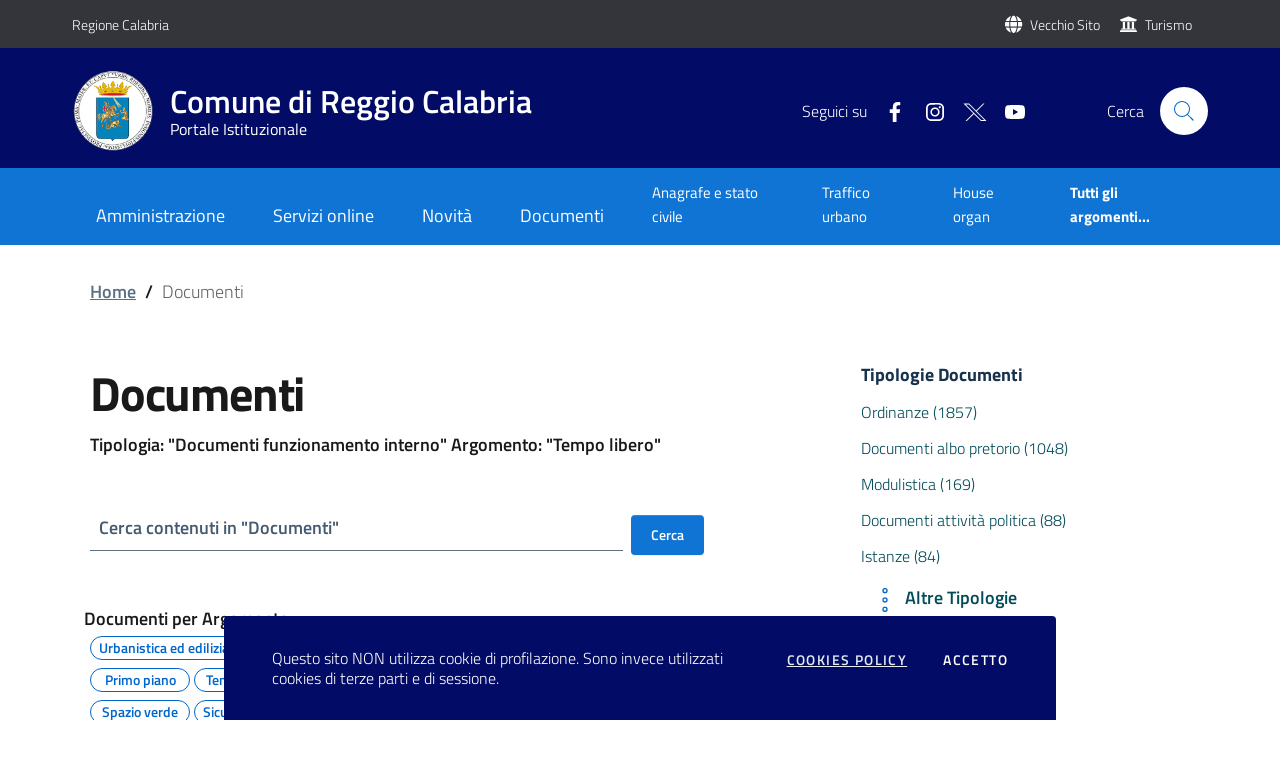

--- FILE ---
content_type: text/html; charset=utf-8
request_url: https://www.reggiocal.it/Documenti?id_argomento=22&id_tipologia=3
body_size: 123705
content:

<!doctype html>
<html lang="it">

<head>
    <meta charset="utf-8">
    <meta name="viewport" content="width=device-width, initial-scale=1, shrink-to-fit=no">
    <meta name="description" content="Portale Istituzionale del Comune di Reggio Calabria. Da qui è possibile accedere a notizie, eventi e documenti e servizi online del Comune di Reggio Calabria." />
    <meta name="keywords" content="Portale Istuzionale Comune di Reggio Calabria" />
    <title>Comune di Reggio Calabria - Documenti</title>
    
    <link href="/fontawesome/css/all.css" rel="stylesheet">
    <link rel="stylesheet" href="/bootstrap-italia/dist/css/bootstrap-italia.min.css">
    <link rel="stylesheet" href="/css/site.min.css" />
    <link rel="stylesheet" href="/css/add-to-calendar.css" />
    <link rel="shortcut icon" href="https://www.reggiocal.it/ImgCommon/favicon.ico" />
    <link rel="icon" sizes="16x16" href="/ImgCommon/favicon.ico" />
    <link rel="icon" sizes="32x32" href="/logo-png-32x32.png" />
    <link rel="icon" sizes="96x96" href="/logo-png-96x96.png" />
    <link rel="apple-touch-icon" sizes="152x152" href="/logo-png-152x152.png" />
    <link rel="apple-touch-icon-precomposed" sizes="152x152" href="/logo-png-152x152.png" />
    <script src="https://www.google.com/recaptcha/api.js"></script>
</head>

<body>
    <header class="it-header-wrapper it-header-sticky">
        <div class="it-header-slim-wrapper">
            <div class="container">
                <div class="row">
                    <div class="col-12">
                        <div class="it-header-slim-wrapper-content">
                            <a class="d-lg-block navbar-brand" href="https://www.regione.calabria.it/">Regione Calabria</a>
                            <div class="it-header-slim-right-zone">
                                <i class="fa fa-globe text-white"></i>&nbsp;&nbsp;
                                <a class="navbar-brand" target="_blank" href="http://webold.comune.reggio-calabria.it/on-line/Home.html" title="Vai al vecchio sito">
                                    <span class="d-lg-block">Vecchio Sito&nbsp;</span>
                                </a>
                                <i class="fa fa-university text-white"></i>&nbsp;&nbsp;
                                <a class="navbar-brand" target="_blank" href="https://turismo.reggiocal.it" title="Portale del Turismo">
                                    Turismo
                                </a>
                            </div>
                        </div>
                    </div>
                </div>
            </div>
        </div>

        <div class="it-nav-wrapper">
            <div class="it-header-center-wrapper">
                <div class="container">
                    <div class="row">
                        <div class="col-12">
                            <div class="it-header-center-content-wrapper">
                                <div class="it-brand-wrapper">
                                    <a href="/Home/">
                                        <img class="icon d-sm-none d-lg-block" src="/logo-png.png" alt="Logo Comune di reggio calabria">
                                        <div class="it-brand-text">
                                            <h1 class="no-display">Sito istituzionale del Comune di Reggio Calabria</h1>
                                            <h2 class="no_toc ml-sm-5 ml-lg-0">Comune di Reggio Calabria</h2>
                                            <h3 class="no_toc d-none d-md-block">
                                                Portale Istituzionale
                                            </h3>
                                        </div>
                                    </a>
                                </div>
                                <div class="it-right-zone">
                                    <div class="it-socials d-none d-md-flex">
                                        <span>Seguici su</span>
                                        <ul>
                                            <li>
                                                <a title="Link Pagina Facebook" alt="Link Pagina Facebook" href="https://www.facebook.com/comunerc/" target="_blank">
                                                    <svg class="icon" aria-label="Link Facebook">
                                                        <use xlink:href="/bootstrap-italia/dist/svg/sprite.svg#it-facebook">
                                                        </use>
                                                    </svg>
                                                </a>
                                            </li>
                                            <li>
                                                <a title="Link Pagina Instagram" alt="Link Pagina Instagram" href="https://www.instagram.com/cittadireggiocalabria/" target="_blank">
                                                    <svg class="icon" aria-label="Link Instagram">
                                                        <use xlink:href="/bootstrap-italia/dist/svg/sprite.svg#it-instagram">
                                                        </use>
                                                    </svg>
                                                </a>
                                            </li>
                                            <li>
                                                <a title="Link Pagina Twitter" alt="Link Pagina X/Twitter" href="https://x.com/ReggioCal" target="_blank">
                                                    <img class="icon" src="/x.png" alt="Icona Social X" title="Icona Social X" />
                                                </a>
                                            </li>
                                            <li>
                                                <a title="Link Pagina Youtube" alt="Link Pagina Youtube" href="https://www.youtube.com/user/retecivicaRC" target="_blank">
                                                    <svg class="icon" aria-label="Link Youtube">
                                                        <use xlink:href="/bootstrap-italia/dist/svg/sprite.svg#it-youtube">
                                                        </use>
                                                    </svg>
                                                </a>
                                            </li>
                                        </ul>
                                    </div>
                                    <div class="it-search-wrapper">
                                        <span class="d-none d-md-block">Cerca</span>
                                        <a title="Cerca" alt="Cerca" class="search-link rounded-icon" href="/Home/Ricerca">
                                            <svg class="icon" aria-label="Bottone ricerca">
                                                <use xlink:href="/bootstrap-italia/dist/svg/sprite.svg#it-search"></use>
                                            </svg>
                                        </a>
                                    </div>
                                </div>
                            </div>
                        </div>
                    </div>
                </div>
            </div>
            <div class="it-header-navbar-wrapper">
                <div class="container">
                    <div class="row">
                        <div class="col-12">
                            <nav class="navbar navbar-expand-lg has-megamenu">
                                <button class="custom-navbar-toggler" type="button" aria-controls="navbarNavF" aria-expanded="false" aria-label="Toggle navigation" data-target="#navbarNavF">
                                    <svg aria-label="Menu navigazione" class="icon icon-sm icon-light"><use xlink:href="/bootstrap-italia/dist/svg/sprite.svg#it-list"></use></svg>
                                </button>
                                <div class="navbar-collapsable" id="navbarNavF">
                                    <div class="overlay"></div>
                                    <!-- old position close-div-->
                                    <div class="menu-wrapper z-index-1">
                                        <ul class="navbar-nav">
                                            <li class="nav-item">
                                                <div class="close-div">
                                                    <button class="btn close-menu" type="button" style="margin-right:10px;">

                                                        <svg aria-label="Chiudi Menu" class="icon icon-sm icon-light"><use xlink:href="/bootstrap-italia/dist/svg/sprite.svg#it-close"></use></svg>
                                                        <b>
                                                            CHIUDI
                                                        </b>
                                                    </button>
                                                </div>
                                            </li>
                                            <li class="nav-item d-lg-none d-md-none p-3 text-center">
                                                <img src="/logo-png.png" width="78" alt="Logo Comune di reggio calabria"><br />
                                                <h5 class="mt-2"> Comune di Reggio Calabria</h5>
                                            </li>
                                            <li class="nav-item dropdown megamenu">
                                                <a class="nav-link dropdown-toggle" href="#" data-toggle="dropdown" aria-expanded="false"><span>Amministrazione</span></a>
                                                <div class="dropdown-menu">
                                                    <div class="row">
                                                        <div class="col-12 col-lg-3">
                                                            <div class="link-list-wrapper">
                                                                <ul class="link-list">
                                                                    <li>
                                                                        <h3 class="no_toc">Organi di Governo</h3>
                                                                    </li>
                                                                        <li>
                                                                            <a class="list-item" href="/Organizzazioni/Details/385"><span>Sindaco </span></a>
                                                                        </li>
                                                                        <li>
                                                                            <a class="list-item" href="/Organizzazioni/Details/358"><span> Giunta </span></a>
                                                                        </li>
                                                                        <li>
                                                                            <a class="list-item" href="/Organizzazioni/Details/317"><span>Consiglio Comunale </span></a>
                                                                        </li>
                                                                    <li>
                                                                        <h3 class="no_toc">Commissioni consiliari</h3>
                                                                    </li>
                                                                    <li>
                                                                        <a class="list-item" href="/Organizzazioni/Aggregatore?tipologia=Commissione Consiliare"><span>Elenco commissioni consiliari</span></a>
                                                                    </li>
                                                                    <li>
                                                                        <h3 class="no_toc">Gruppi consiliari</h3>
                                                                    </li>
                                                                    <li>
                                                                        <a class="list-item" href="/Organizzazioni/Aggregatore?tipologia=Gruppo Consiliare"><span>Elenco gruppi consiliari </span></a>
                                                                    </li>
                                                                    <li class=" it-more">
                                                                        <a class="list-item medium" href="/Organizzazioni/Aggregatore?macrotipologia=Organi di Governo" title="Organi di Governo" alt="Organi di Governo">
                                                                            <span>Vedi tutti </span>
                                                                            <svg aria-label="Organi di Governo" class="icon icon-sm icon-primary right" aria-hidden="true" aria-label="Organi di Governo"><use xlink:href="/bootstrap-italia/dist/svg/sprite.svg#it-arrow-right"></use></svg>
                                                                        </a>
                                                                    </li>
                                                                </ul>
                                                            </div>
                                                        </div>
                                                        <div class="col-12 col-lg-3">
                                                            <div class="link-list-wrapper">
                                                                <ul class="link-list">
                                                                    <li>
                                                                        <h3 class="no_toc">Settori</h3>
                                                                    </li>
                                                                        <li>
                                                                            <a class="list-item" href="/Organizzazioni/Details/4"><span>DIREZIONE GENERALE </span></a>
                                                                        </li>
                                                                        <li>
                                                                            <a class="list-item" href="/Organizzazioni/Details/11"><span>SEGRETERIA GENERALE / ORGANI DI GOVERNO </span></a>
                                                                        </li>
                                                                        <li>
                                                                            <a class="list-item" href="/Organizzazioni/Details/19"><span>SETTORE 10 - WELFARE </span></a>
                                                                        </li>
                                                                        <li>
                                                                            <a class="list-item" href="/Organizzazioni/Details/7"><span>SETTORE 11 - ISTRUZIONE - SPORT - POLITICHE GIOVANILI - PARTECIPATE </span></a>
                                                                        </li>
                                                                        <li>
                                                                            <a class="list-item" href="/Organizzazioni/Details/8"><span>SETTORE 12 - POLIZIA MUNICIPALE E VIABILITA&#x27; </span></a>
                                                                        </li>
                                                                        <li>
                                                                            <a class="list-item" href="/Organizzazioni/Details/10"><span>SETTORE 6 - RISORSE UMANE E SERVIZI DEMOGRAFICI </span></a>
                                                                        </li>
                                                                        <li>
                                                                            <a class="list-item" href="/Organizzazioni/Details/13"><span>SETTORE 7 - PATRIMONIO </span></a>
                                                                        </li>
                                                                        <li>
                                                                            <a class="list-item" href="/Organizzazioni/Details/12"><span>SETTORE 8 - SVILUPPO ECONOMICO - CULTURA - TURISMO </span></a>
                                                                        </li>
                                                                        <li>
                                                                            <a class="list-item" href="/Organizzazioni/Details/2"><span>SETTORE 9 - AMBIENTE </span></a>
                                                                        </li>
                                                                    <li class="it-more">
                                                                        <a class="list-item medium" href="/Organizzazioni/Aggregatore?tipologia=settore" title="Tutti i Settori">
                                                                            <span>Vedi tutti </span>
                                                                            <svg class="icon icon-sm icon-primary right" aria-hidden="true" aria-label="Settori"><use xlink:href="/bootstrap-italia/dist/svg/sprite.svg#it-arrow-right"></use></svg>
                                                                        </a>
                                                                    </li>
                                                                </ul>
                                                            </div>
                                                        </div>
                                                        <div class="col-12 col-lg-3">
                                                            <div class="link-list-wrapper">
                                                                <ul class="link-list">
                                                                    <li>
                                                                        <h3 class="no_toc">Servizi</h3>
                                                                    </li>
                                                                        <li>
                                                                            <a class="list-item" href="/Organizzazioni/Details/76" title="Vai a ANAGRAFE "><span>ANAGRAFE  </span></a>
                                                                        </li>
                                                                        <li>
                                                                            <a class="list-item" href="/Organizzazioni/Details/83" title="Vai a CENTRO RETE BIBLIOTECARIO - BIBLIOTECA &quot;DE NAVA&quot; "><span>CENTRO RETE BIBLIOTECARIO - BIBLIOTECA &quot;DE NAVA&quot;  </span></a>
                                                                        </li>
                                                                        <li>
                                                                            <a class="list-item" href="/Organizzazioni/Details/94" title="Vai a DISABILI "><span>DISABILI  </span></a>
                                                                        </li>
                                                                        <li>
                                                                            <a class="list-item" href="/Organizzazioni/Details/95" title="Vai a ELETTORALE "><span>ELETTORALE  </span></a>
                                                                        </li>
                                                                        <li>
                                                                            <a class="list-item" href="/Organizzazioni/Details/97" title="Vai a FAMIGLIE E MINORI "><span>FAMIGLIE E MINORI  </span></a>
                                                                        </li>
                                                                        <li>
                                                                            <a class="list-item" href="/Organizzazioni/Details/100" title="Vai a GESTIONE CIMITERI "><span>GESTIONE CIMITERI  </span></a>
                                                                        </li>
                                                                        <li>
                                                                            <a class="list-item" href="/Organizzazioni/Details/75" title="Vai a GESTIONE MANUTENZIONE RETE IDRICA"><span>GESTIONE MANUTENZIONE RETE IDRICA </span></a>
                                                                        </li>
                                                                        <li>
                                                                            <a class="list-item" href="/Organizzazioni/Details/132" title="Vai a STATO CIVILE "><span>STATO CIVILE  </span></a>
                                                                        </li>
                                                                        <li>
                                                                            <a class="list-item" href="/Organizzazioni/Details/137" title="Vai a URP - UFFICIO RELAZIONI CON IL PUBBLICO "><span>URP - UFFICIO RELAZIONI CON IL PUBBLICO  </span></a>
                                                                        </li>
                                                                    <li class=" it-more">
                                                                        <a class="list-item medium" href="/Organizzazioni/Aggregatore?tipologia=servizio">
                                                                            <span>Vedi tutti </span>
                                                                            <svg class="icon icon-sm icon-primary right" aria-hidden="true" aria-label="Servizi">
                                                                                <use xlink:href="/bootstrap-italia/dist/svg/sprite.svg#it-arrow-right"></use>
                                                                            </svg>
                                                                        </a>
                                                                    </li>
                                                                </ul>
                                                            </div>
                                                        </div>
                                                        <div class="col-12 col-lg-3">
                                                            <div class="link-list-wrapper">
                                                                <ul class="link-list">
                                                                    <li>
                                                                        <h3 class="no_toc">Uffici</h3>
                                                                    </li>
                                                                        <li>
                                                                            <a class="list-item" href="/Organizzazioni/Details/162" title="Vai a UFFICIO ARCHIVIO STORICO "><span>UFFICIO ARCHIVIO STORICO  </span></a>
                                                                        </li>
                                                                        <li>
                                                                            <a class="list-item" href="/Organizzazioni/Details/165" title="Vai a UFFICIO CASTELLO ARAGONESE - AREE ARCHEOLOGICHE"><span>UFFICIO CASTELLO ARAGONESE - AREE ARCHEOLOGICHE </span></a>
                                                                        </li>
                                                                        <li>
                                                                            <a class="list-item" href="/Organizzazioni/Details/278" title="Vai a UFFICIO CERTIFICAZIONI URBANISTICHE ED EDILIZIE (INCENTIVI FISCALI)"><span>UFFICIO CERTIFICAZIONI URBANISTICHE ED EDILIZIE (INCENTIVI FISCALI) </span></a>
                                                                        </li>
                                                                        <li>
                                                                            <a class="list-item" href="/Organizzazioni/Details/177" title="Vai a UFFICIO CONDONO EDILIZIO "><span>UFFICIO CONDONO EDILIZIO  </span></a>
                                                                        </li>
                                                                        <li>
                                                                            <a class="list-item" href="/Organizzazioni/Details/185" title="Vai a UFFICIO FRONT OFFICE SPORTELLO UNICO EDILIZIA"><span>UFFICIO FRONT OFFICE SPORTELLO UNICO EDILIZIA </span></a>
                                                                        </li>
                                                                        <li>
                                                                            <a class="list-item" href="/Organizzazioni/Details/190" title="Vai a UFFICIO GESTIONE IMPIANTI SPORTIVI "><span>UFFICIO GESTIONE IMPIANTI SPORTIVI  </span></a>
                                                                        </li>
                                                                        <li>
                                                                            <a class="list-item" href="/Organizzazioni/Details/199" title="Vai a UFFICIO PINACOTECA "><span>UFFICIO PINACOTECA  </span></a>
                                                                        </li>
                                                                        <li>
                                                                            <a class="list-item" href="/Organizzazioni/Details/320" title="Vai a UFFICIO VERIFICHE IMPIANTI TERMICI"><span>UFFICIO VERIFICHE IMPIANTI TERMICI </span></a>
                                                                        </li>
                                                                    <li class=" it-more">
                                                                        <a class="list-item medium" href="/Organizzazioni/Aggregatore?tipologia=ufficio" title="Tutti gli Uffici">
                                                                            <span>Vedi tutti </span>
                                                                            <svg class="icon icon-sm icon-primary right" aria-hidden="true" aria-label="Vai a Tutti gli Uffici">
                                                                                <use xlink:href="/bootstrap-italia/dist/svg/sprite.svg#it-arrow-right"></use>
                                                                            </svg>
                                                                        </a>
                                                                    </li>
                                                                </ul>
                                                            </div>
                                                        </div>
                                                        <div class="col-12 col-lg-4">
                                                            <div class="link-list-wrapper">
                                                                <ul class="link-list">
                                                                    <li>
                                                                        <h3 class="no_toc">Enti, Fondazioni e Società</h3>
                                                                    </li>
                                                                        <li>
                                                                            <a class="list-item" href="/Organizzazioni/Details/387" title="Vai a ATAM S.p.A."><span>ATAM S.p.A. </span></a>
                                                                        </li>
                                                                        <li>
                                                                            <a class="list-item" href="/Organizzazioni/Details/386" title="Vai a Castore SPL S.r.l."><span>Castore SPL S.r.l. </span></a>
                                                                        </li>
                                                                        <li>
                                                                            <a class="list-item" href="/Organizzazioni/Details/247" title="Vai a Hermes Servizi Metropolitani s.r.l."><span>Hermes Servizi Metropolitani s.r.l. </span></a>
                                                                        </li>
                                                                    <li class=" it-more">
                                                                        <a class="list-item medium" href="/Organizzazioni/Aggregatore?macrotipologia=Enti Fondazioni e Società" title="Vai a Enti Fondazioni e Società">
                                                                            <span>Vedi tutti </span>
                                                                            <svg class="icon icon-sm icon-primary right" aria-hidden="true" aria-label="Vedi tutti Enti Fondazioni e Società">
                                                                                <use xlink:href="/bootstrap-italia/dist/svg/sprite.svg#it-arrow-right"></use>
                                                                            </svg>
                                                                        </a>
                                                                    </li>
                                                                </ul>
                                                            </div>
                                                        </div>
                                                    </div>
                                                </div>
                                            </li>
                                            <li class="nav-item dropdown megamenu">
                                                <a class="nav-link dropdown-toggle" href="#" data-toggle="dropdown" aria-expanded="false"><span>Servizi online</span></a>
                                                <div class="dropdown-menu">
                                                    <div class="row">
                                                            <div class="col-12 col-lg-3">
                                                                <div class="link-list-wrapper">
                                                                    <ul class="link-list">
                                                                        <li>
                                                                            <h3 class="no_toc">Sociale e assistenza </h3>
                                                                        </li>
                                                                            <li>
                                                                                <a class="list-item" href="/Servizi/Details/29" title="Vai al Servizio Portale Servizi Sociali"><span>Portale Servizi Sociali </span></a>
                                                                            </li>
                                                                        <li class=" it-more">
                                                                            <a class="list-item medium" href="/Servizi?id_tipologia=13" title="Vai ai Servizi della Tipologia Sociale e assistenza ">
                                                                                <span>Vedi tipologia </span>
                                                                                <svg class="icon icon-sm icon-primary right" aria-hidden="true" aria-label="Servizi della Tipologia Sociale e assistenza ">
                                                                                    <use xlink:href="/bootstrap-italia/dist/svg/sprite.svg#it-arrow-right"></use>
                                                                                </svg>
                                                                            </a>
                                                                        </li>
                                                                    </ul>
                                                                </div>
                                                            </div>
                                                            <div class="col-12 col-lg-3">
                                                                <div class="link-list-wrapper">
                                                                    <ul class="link-list">
                                                                        <li>
                                                                            <h3 class="no_toc">Tributi e finanze</h3>
                                                                        </li>
                                                                            <li>
                                                                                <a class="list-item" href="/Servizi/Details/32" title="Vai al Servizio Pagamento Tributi"><span>Pagamento Tributi </span></a>
                                                                            </li>
                                                                        <li class=" it-more">
                                                                            <a class="list-item medium" href="/Servizi?id_tipologia=11" title="Vai ai Servizi della Tipologia Tributi e finanze">
                                                                                <span>Vedi tipologia </span>
                                                                                <svg class="icon icon-sm icon-primary right" aria-hidden="true" aria-label="Servizi della Tipologia Tributi e finanze">
                                                                                    <use xlink:href="/bootstrap-italia/dist/svg/sprite.svg#it-arrow-right"></use>
                                                                                </svg>
                                                                            </a>
                                                                        </li>
                                                                    </ul>
                                                                </div>
                                                            </div>
                                                            <div class="col-12 col-lg-3">
                                                                <div class="link-list-wrapper">
                                                                    <ul class="link-list">
                                                                        <li>
                                                                            <h3 class="no_toc">Anagrafe e stato civile</h3>
                                                                        </li>
                                                                            <li>
                                                                                <a class="list-item" href="/Servizi/Details/13" title="Vai al Servizio Portale demografici"><span>Portale demografici </span></a>
                                                                            </li>
                                                                        <li class=" it-more">
                                                                            <a class="list-item medium" href="/Servizi?id_tipologia=1" title="Vai ai Servizi della Tipologia Anagrafe e stato civile">
                                                                                <span>Vedi tipologia </span>
                                                                                <svg class="icon icon-sm icon-primary right" aria-hidden="true" aria-label="Servizi della Tipologia Anagrafe e stato civile">
                                                                                    <use xlink:href="/bootstrap-italia/dist/svg/sprite.svg#it-arrow-right"></use>
                                                                                </svg>
                                                                            </a>
                                                                        </li>
                                                                    </ul>
                                                                </div>
                                                            </div>
                                                        <div class="col-xs-12 col-lg-3">
                                                            <div class="row max-height-col">
                                                                <div class="col-12 it-vertical">
                                                                    <div class="link-list-wrapper">
                                                                        <ul class="link-list">
                                                                            <li>
                                                                                <h3 class="no_toc">ALTRE TIPOLOGIE</h3>
                                                                            </li>
                                                                                <li>
                                                                                    <a class="list-item" href="/Servizi?id_tipologia=5" title="Vai ai Servizi della Tipologia Appalti pubblici ">
                                                                                        <span>Appalti pubblici  </span>
                                                                                        <svg class="icon icon-sm icon-primary right" aria-hidden="true" aria-label="Servizi della Tipologia Appalti pubblici ">
                                                                                            <use xlink:href="/bootstrap-italia/dist/svg/sprite.svg#it-star-outline"></use>
                                                                                        </svg>
                                                                                    </a>
                                                                                </li>
                                                                                <li>
                                                                                    <a class="list-item" href="/Servizi?id_tipologia=12" title="Vai ai Servizi della Tipologia Ambiente ">
                                                                                        <span>Ambiente  </span>
                                                                                        <svg class="icon icon-sm icon-primary right" aria-hidden="true" aria-label="Servizi della Tipologia Ambiente ">
                                                                                            <use xlink:href="/bootstrap-italia/dist/svg/sprite.svg#it-star-outline"></use>
                                                                                        </svg>
                                                                                    </a>
                                                                                </li>
                                                                                <li>
                                                                                    <a class="list-item" href="/Servizi?id_tipologia=9" title="Vai ai Servizi della Tipologia Educazione e formazione">
                                                                                        <span>Educazione e formazione </span>
                                                                                        <svg class="icon icon-sm icon-primary right" aria-hidden="true" aria-label="Servizi della Tipologia Educazione e formazione">
                                                                                            <use xlink:href="/bootstrap-italia/dist/svg/sprite.svg#it-star-outline"></use>
                                                                                        </svg>
                                                                                    </a>
                                                                                </li>
                                                                                <li>
                                                                                    <a class="list-item" href="/Servizi?id_tipologia=14" title="Vai ai Servizi della Tipologia Autorizzazioni ">
                                                                                        <span>Autorizzazioni  </span>
                                                                                        <svg class="icon icon-sm icon-primary right" aria-hidden="true" aria-label="Servizi della Tipologia Autorizzazioni ">
                                                                                            <use xlink:href="/bootstrap-italia/dist/svg/sprite.svg#it-star-outline"></use>
                                                                                        </svg>
                                                                                    </a>
                                                                                </li>
                                                                                <li>
                                                                                    <a class="list-item" href="/Servizi?id_tipologia=4" title="Vai ai Servizi della Tipologia Attivit&#xE0; produttive e commercio">
                                                                                        <span>Attivit&#xE0; produttive e commercio </span>
                                                                                        <svg class="icon icon-sm icon-primary right" aria-hidden="true" aria-label="Servizi della Tipologia Attivit&#xE0; produttive e commercio">
                                                                                            <use xlink:href="/bootstrap-italia/dist/svg/sprite.svg#it-star-outline"></use>
                                                                                        </svg>
                                                                                    </a>
                                                                                </li>
                                                                            <li>
                                                                                <a class="list-item" href="/Servizi" title="Vai a Tutti i Servizi">
                                                                                    <span>Tutti i Servizi </span>
                                                                                    <svg class="icon icon-sm icon-primary right" aria-hidden="true" aria-label="Vai a Tutti i Servizi">
                                                                                        <use xlink:href="/bootstrap-italia/dist/svg/sprite.svg#it-arrow-right"></use>
                                                                                    </svg>
                                                                                </a>
                                                                            </li>
                                                                        </ul>
                                                                    </div>
                                                                </div>
                                                            </div>
                                                        </div>
                                                    </div>
                                                </div>
                                            </li>
                                            <li class="nav-item dropdown megamenu">
                                                <a class="nav-link dropdown-toggle" href="#" data-toggle="dropdown" aria-expanded="false"><span>Novità</span></a>
                                                <div class="dropdown-menu">
                                                    <div class="row">
                                                        <div class="col-12 col-lg-3">
                                                            <div class="link-list-wrapper">
                                                                <ul class="link-list">
                                                                    <li>
                                                                        <h3 class="no_toc">NOTIZIE</h3>
                                                                    </li>
                                                                    <li>
                                                                        <a class="list-item" href="/Notizie?search=evidenza" title="Notizie in evidenza"><span>In evidenza </span></a>
                                                                    </li>
                                                                    <li>
                                                                        <a class="list-item" href="/Notizie?tipologia=1" title="Tutte le notizie"><span>News </span></a>
                                                                    </li>
                                                                    <li>
                                                                        <a class="list-item" href="/Notizie?tipologia=3" title="Tutti gli avvisi"><span>Avvisi </span></a>
                                                                    </li>
                                                                    <li>
                                                                        <a class="list-item" href="/Notizie?tipologia=2" title="Tutti i comunicati stampa"><span>Comunicati Stampa </span></a>
                                                                    </li>
                                                                    <li>
                                                                        <a class="list-item" href="/Notizie?tipologia=4" title="Notizie per Allerta Meteo"><span>Allerta meteo </span></a>
                                                                    </li>
                                                                    <li class=" it-more">
                                                                        <a class="list-item medium" href="/Notizie" title="Tutte le notizie">
                                                                            <span>Vedi tutte </span>
                                                                            <svg class="icon icon-sm icon-primary right" aria-hidden="true" aria-label="Vai a Tutte le Notizie">
                                                                                <use xlink:href="/bootstrap-italia/dist/svg/sprite.svg#it-arrow-right"></use>
                                                                            </svg>
                                                                        </a>
                                                                    </li>
                                                                </ul>
                                                            </div>
                                                        </div>
                                                        <div class="col-xs-12 col-lg-3">
                                                            <div class="row max-height-col">
                                                                <div class="col-12 it-vertical">
                                                                    <div class="link-list-wrapper">
                                                                        <ul class="link-list">
                                                                            <li>
                                                                                <h3 class="no_toc">NOTIZIE PER ARGOMENTO</h3>
                                                                            </li>
                                                                                <li>
                                                                                    <a class="list-item" href="/Notizie?argomento=29" title="Notizie per Argomento Gestione dei rifiuti">
                                                                                        <span>Gestione dei rifiuti </span>
                                                                                        <svg class="icon icon-sm icon-primary right" aria-hidden="true" aria-label="Notizie per Argomento Gestione dei rifiuti">
                                                                                            <use xlink:href="/bootstrap-italia/dist/svg/sprite.svg#it-star-outline"></use>
                                                                                        </svg>
                                                                                    </a>
                                                                                </li>
                                                                                <li>
                                                                                    <a class="list-item" href="/Notizie?argomento=46" title="Notizie per Argomento Sociale">
                                                                                        <span>Sociale </span>
                                                                                        <svg class="icon icon-sm icon-primary right" aria-hidden="true" aria-label="Notizie per Argomento Sociale">
                                                                                            <use xlink:href="/bootstrap-italia/dist/svg/sprite.svg#it-star-outline"></use>
                                                                                        </svg>
                                                                                    </a>
                                                                                </li>
                                                                                <li>
                                                                                    <a class="list-item" href="/Notizie?argomento=48" title="Notizie per Argomento Tributi">
                                                                                        <span>Tributi </span>
                                                                                        <svg class="icon icon-sm icon-primary right" aria-hidden="true" aria-label="Notizie per Argomento Tributi">
                                                                                            <use xlink:href="/bootstrap-italia/dist/svg/sprite.svg#it-star-outline"></use>
                                                                                        </svg>
                                                                                    </a>
                                                                                </li>
                                                                                <li>
                                                                                    <a class="list-item" href="/Notizie?argomento=36" title="Notizie per Argomento Turismo ">
                                                                                        <span>Turismo  </span>
                                                                                        <svg class="icon icon-sm icon-primary right" aria-hidden="true" aria-label="Notizie per Argomento Turismo ">
                                                                                            <use xlink:href="/bootstrap-italia/dist/svg/sprite.svg#it-star-outline"></use>
                                                                                        </svg>
                                                                                    </a>
                                                                                </li>
                                                                                <li>
                                                                                    <a class="list-item" href="/Notizie?argomento=21" title="Notizie per Argomento Procedura elettorale e voto">
                                                                                        <span>Procedura elettorale e voto </span>
                                                                                        <svg class="icon icon-sm icon-primary right" aria-hidden="true" aria-label="Notizie per Argomento Procedura elettorale e voto">
                                                                                            <use xlink:href="/bootstrap-italia/dist/svg/sprite.svg#it-star-outline"></use>
                                                                                        </svg>
                                                                                    </a>
                                                                                </li>
                                                                                <li>
                                                                                    <a class="list-item" href="/Notizie?argomento=23" title="Notizie per Argomento Cultura">
                                                                                        <span>Cultura </span>
                                                                                        <svg class="icon icon-sm icon-primary right" aria-hidden="true" aria-label="Notizie per Argomento Cultura">
                                                                                            <use xlink:href="/bootstrap-italia/dist/svg/sprite.svg#it-star-outline"></use>
                                                                                        </svg>
                                                                                    </a>
                                                                                </li>
                                                                                <li>
                                                                                    <a class="list-item" href="/Notizie?argomento=7" title="Notizie per Argomento Istruzione ">
                                                                                        <span>Istruzione  </span>
                                                                                        <svg class="icon icon-sm icon-primary right" aria-hidden="true" aria-label="Notizie per Argomento Istruzione ">
                                                                                            <use xlink:href="/bootstrap-italia/dist/svg/sprite.svg#it-star-outline"></use>
                                                                                        </svg>
                                                                                    </a>
                                                                                </li>
                                                                            <li>
                                                                                <a class="list-item" href="/Argomenti" title="Tutti gli Argomenti">
                                                                                    <span>Tutti gli argomenti </span>
                                                                                    <svg class="icon icon-sm icon-primary right" aria-hidden="true" aria-label="Tutti gli Argomenti">
                                                                                        <use xlink:href="/bootstrap-italia/dist/svg/sprite.svg#it-arrow-right"></use>
                                                                                    </svg>
                                                                                </a>
                                                                            </li>
                                                                        </ul>
                                                                    </div>
                                                                </div>
                                                            </div>
                                                        </div>
                                                        <div class="col-12 col-lg-3">
                                                            <div class="link-list-wrapper">
                                                                <ul class="link-list">
                                                                    <li>
                                                                        <h3 class="no_toc">EVENTI</h3>
                                                                    </li>
                                                                    <li>
                                                                        <a class="list-item" href="/Eventi?search=evidenza" title="Eventi in evidenza"><span>In evidenza </span></a>
                                                                    </li>
                                                                    <li>
                                                                        <a class="list-item" href="/Eventi?tipologia=1" title="Eventi culturali"><span>Eventi culturali </span></a>
                                                                    </li>
                                                                    <li>
                                                                        <a class="list-item" href="/Eventi?tipologia=2" title="Eventi sociali"><span>Eventi sociali </span></a>
                                                                    </li>
                                                                    <li>
                                                                        <a class="list-item" href="/Eventi?tipologia=3" title="Eventi politici"><span>Eventi politici </span></a>
                                                                    </li>
                                                                    <li>
                                                                        <a class="list-item" href="/Eventi?tipologia=5" title="Eventi sportivi"><span>Eventi sportivi </span></a>
                                                                    </li>
                                                                    <li class=" it-more">
                                                                        <a class="list-item medium" href="/Eventi" title="Tutti gli eventi">
                                                                            <span>Vedi tutti </span>
                                                                            <svg class="icon icon-sm icon-primary right" aria-hidden="true" aria-label="Tutti gli Eventi">
                                                                                <use xlink:href="/bootstrap-italia/dist/svg/sprite.svg#it-arrow-right"></use>
                                                                            </svg>
                                                                        </a>
                                                                    </li>
                                                                </ul>
                                                            </div>
                                                        </div>
                                                        <div class="col-xs-12 col-lg-3">
                                                            <div class="row max-height-col">
                                                                <div class="col-12 it-vertical">
                                                                    <div class="link-list-wrapper">
                                                                        <ul class="link-list">
                                                                            <li>
                                                                                <h3 class="no_toc">EVENTI PER TIPOLOGIA</h3>
                                                                            </li>
                                                                                <li>
                                                                                    <a class="list-item" href="/Eventi?tipologia=1" title="Eventi per tipologia Eventi culturali">
                                                                                        <span>Eventi culturali </span>
                                                                                        <svg class="icon icon-sm icon-primary right" aria-hidden="true" aria-label="Eventi per tipologia Eventi culturali">
                                                                                            <use xlink:href="/bootstrap-italia/dist/svg/sprite.svg#it-star-outline"></use>
                                                                                        </svg>
                                                                                    </a>
                                                                                </li>
                                                                                <li>
                                                                                    <a class="list-item" href="/Eventi?tipologia=6" title="Eventi per tipologia Manifestazioni artistiche">
                                                                                        <span>Manifestazioni artistiche </span>
                                                                                        <svg class="icon icon-sm icon-primary right" aria-hidden="true" aria-label="Eventi per tipologia Manifestazioni artistiche">
                                                                                            <use xlink:href="/bootstrap-italia/dist/svg/sprite.svg#it-star-outline"></use>
                                                                                        </svg>
                                                                                    </a>
                                                                                </li>
                                                                                <li>
                                                                                    <a class="list-item" href="/Eventi?tipologia=10" title="Eventi per tipologia Concorsi e cerimonie">
                                                                                        <span>Concorsi e cerimonie </span>
                                                                                        <svg class="icon icon-sm icon-primary right" aria-hidden="true" aria-label="Eventi per tipologia Concorsi e cerimonie">
                                                                                            <use xlink:href="/bootstrap-italia/dist/svg/sprite.svg#it-star-outline"></use>
                                                                                        </svg>
                                                                                    </a>
                                                                                </li>
                                                                            <li>
                                                                                <a class="list-item" href="/Eventi" title="Tutti gli eventi">
                                                                                    <span>Tutti gli eventi </span>
                                                                                    <svg class="icon icon-sm icon-primary right" aria-hidden="true" aria-label="Vai a Tutti gli Eventi">
                                                                                        <use xlink:href="/bootstrap-italia/dist/svg/sprite.svg#it-arrow-right"></use>
                                                                                    </svg>
                                                                                </a>
                                                                            </li>
                                                                        </ul>
                                                                    </div>
                                                                </div>
                                                            </div>
                                                        </div>
                                                    </div>
                                                </div>
                                            </li>
                                            <li class="nav-item">
                                                <a class="nav-link" href="/Documenti" aria-expanded="false" title="Tutti di documenti"><span>Documenti</span></a>
                                            </li>
                                        </ul>
                                        <ul class="navbar-nav navbar-secondary">
                                                <li class="nav-item">
                                                    <a class="nav-link" href="/Argomenti/Details/43" title="Contenuti per argomento Anagrafe e stato civile">
                                                        Anagrafe e stato civile
                                                    </a>
                                                </li>
                                                <li class="nav-item">
                                                    <a class="nav-link" href="/Argomenti/Details/27" title="Contenuti per argomento Traffico urbano ">
                                                        Traffico urbano 
                                                    </a>
                                                </li>
                                            <li class="nav-item">
                                                <a class="nav-link" href="/Argomenti/Details/44" title="House Organ">
                                                    House organ
                                                </a>
                                            </li>
                                            <li class="nav-item ">
                                                <a class="nav-link " href="/Argomenti/" title="Tutti gli argomenti">
                                                    <span class="font-weight-bold">Tutti gli argomenti...</span>

                                                </a>
                                            </li>
                                        </ul>
                                    </div>
                                </div>
                            </nav>
                        </div>
                    </div>
                </div>
            </div>
        </div>
    </header>
    <main>
        <div id="CmsPAmainContent">

            <section id="briciole" class="container px-4 my-4">
    <div class="row">
        <div class="col px-lg-4">
            <nav aria-label="breadcrumb" class="breadcrumb-container">
                <ol class="breadcrumb">
                    <li class="breadcrumb-item">
                        <a href="/Home/">Home</a><span class="separator">/</span>
                    </li>
                    <li aria-current="page" class="breadcrumb-item active">
                        Documenti
                    </li>
                </ol>
            </nav>
        </div>
    </div>
</section>
<section id="intro" class="container px-4 my-4">
    <div class="row">
        <div class="col-lg-7 px-lg-4 py-lg-2">
            <h1>Documenti  </h1>
            <h6>
                    <b>Tipologia:</b>  <span>"Documenti funzionamento interno"</span>
                <b>Argomento:</b>  <span>"Tempo libero"</span>
            </h6>
            <div class="form-group mt-5">
                <form>
                    <input id="ricerca-amministrazione" name="search" type="search">
                    <label for="ricerca-amministrazione">
                        Cerca contenuti in
                        "Documenti"
                    </label>
                    <span aria-hidden="true" class="autocomplete-icon">
                        <button type="submit" class="btn btn-sm btn-primary" value="Cerca">Cerca</button>
                    </span>
                </form>
            </div>
            <div class="row">
                <b>Documenti per Argomento</b><br />
                <div class="col-md-12">
                        <span class="chip chip-simple chip-primary">
                            <a class="chip-label" href="/Documenti?id_argomento=15&amp;id_tipologia=3">
                                    Urbanistica ed edilizia 
                            </a>
                        </span>
                        <span class="chip chip-simple chip-primary">
                            <a class="chip-label" href="/Documenti?id_argomento=5&amp;id_tipologia=3">
                                    Studente 
                            </a>
                        </span>
                        <span class="chip chip-simple chip-primary">
                            <a class="chip-label" href="/Documenti?id_argomento=13&amp;id_tipologia=3">
                                    Comunicazione
                            </a>
                        </span>
                        <span class="chip chip-simple chip-primary">
                            <a class="chip-label" href="/Documenti?id_argomento=29&amp;id_tipologia=3">
                                    Gestione dei rifiuti
                            </a>
                        </span>
                        <span class="chip chip-simple chip-primary">
                            <a class="chip-label" href="/Documenti?id_argomento=41&amp;id_tipologia=3">
                                    Statistiche
                            </a>
                        </span>
                        <span class="chip chip-simple chip-primary">
                            <a class="chip-label" href="/Documenti?id_argomento=50&amp;id_tipologia=3">
                                    Primo piano
                            </a>
                        </span>
                        <span class="chip chip-simple chip-primary">
                            <a class="chip-label" href="/Documenti?id_argomento=22&amp;id_tipologia=3">
                                    Tempo libero
                            </a>
                        </span>
                        <span class="chip chip-simple chip-primary">
                            <a class="chip-label" href="/Documenti?id_argomento=27&amp;id_tipologia=3">
                                    Traffico urbano 
                            </a>
                        </span>
                        <span class="chip chip-simple chip-primary">
                            <a class="chip-label" href="/Documenti?id_argomento=20&amp;id_tipologia=3">
                                    Matrimonio
                            </a>
                        </span>
                        <span class="chip chip-simple chip-primary">
                            <a class="chip-label" href="/Documenti?id_argomento=11&amp;id_tipologia=3">
                                    Protezione sociale
                            </a>
                        </span>
                        <span class="chip chip-simple chip-primary">
                            <a class="chip-label" href="/Documenti?id_argomento=33&amp;id_tipologia=3">
                                    Spazio verde 
                            </a>
                        </span>
                        <span class="chip chip-simple chip-primary">
                            <a class="chip-label" href="/Documenti?id_argomento=31&amp;id_tipologia=3">
                                    Sicurezza pubblica 
                            </a>
                        </span>
                        <span class="chip chip-simple chip-primary">
                            <a class="chip-label" href="/Documenti?id_argomento=35&amp;id_tipologia=3">
                                    Trasporto stradale 
                            </a>
                        </span>
                        <span class="chip chip-simple chip-primary">
                            <a class="chip-label" href="/Documenti?id_argomento=47&amp;id_tipologia=3">
                                    Societ&#xE0;
                            </a>
                        </span>
                        <span class="chip chip-simple chip-primary">
                            <a class="chip-label" href="/Documenti?id_argomento=46&amp;id_tipologia=3">
                                    Sociale
                            </a>
                        </span>
                        <span class="chip chip-simple chip-primary">
                            <a class="chip-label" href="/Documenti?id_argomento=28&amp;id_tipologia=3">
                                    Acqua 
                            </a>
                        </span>
                        <span class="chip chip-simple chip-primary">
                            <a class="chip-label" href="/Documenti?id_argomento=1&amp;id_tipologia=3">
                                    Anziano 
                            </a>
                        </span>
                        <span class="chip chip-simple chip-primary">
                            <a class="chip-label" href="/Documenti?id_argomento=48&amp;id_tipologia=3">
                                    Tributi
                            </a>
                        </span>
                        <span class="chip chip-simple chip-primary">
                            <a class="chip-label" href="/Documenti?id_argomento=6&amp;id_tipologia=3">
                                    Associazioni
                            </a>
                        </span>
                        <span class="chip chip-simple chip-primary">
                            <a class="chip-label" href="/Documenti?id_argomento=43&amp;id_tipologia=3">
                                    Anagrafe e stato civile
                            </a>
                        </span>
                        <span class="chip chip-simple chip-primary">
                            <a class="chip-label" href="/Documenti?id_argomento=8&amp;id_tipologia=3">
                                    Abitazione 
                            </a>
                        </span>
                        <span class="chip chip-simple chip-primary">
                            <a class="chip-label" href="/Documenti?id_argomento=32&amp;id_tipologia=3">
                                    Ordinanze viabilit&#xE0; e traffico
                            </a>
                        </span>
                        <span class="chip chip-simple chip-primary">
                            <a class="chip-label" href="/Documenti?id_argomento=19&amp;id_tipologia=3">
                                    Trasporto 
                            </a>
                        </span>
                        <span class="chip chip-simple chip-primary">
                            <a class="chip-label" href="/Documenti?id_argomento=45&amp;id_tipologia=3">
                                    Dipendenti
                            </a>
                        </span>
                        <span class="chip chip-simple chip-primary">
                            <a class="chip-label" href="/Documenti?id_argomento=36&amp;id_tipologia=3">
                                    Turismo 
                            </a>
                        </span>
                        <span class="chip chip-simple chip-primary">
                            <a class="chip-label" href="/Documenti?id_argomento=44&amp;id_tipologia=3">
                                    House organ
                            </a>
                        </span>
                        <span class="chip chip-simple chip-primary">
                            <a class="chip-label" href="/Documenti?id_argomento=2&amp;id_tipologia=3">
                                    Fanciullo
                            </a>
                        </span>
                        <span class="chip chip-simple chip-primary">
                            <a class="chip-label" href="/Documenti?id_argomento=49&amp;id_tipologia=3">
                                    Avvisi e bandi di gara
                            </a>
                        </span>
                        <span class="chip chip-simple chip-primary">
                            <a class="chip-label" href="/Documenti?id_argomento=30&amp;id_tipologia=3">
                                    Salute
                            </a>
                        </span>
                        <span class="chip chip-simple chip-primary">
                            <a class="chip-label" href="/Documenti?id_argomento=34&amp;id_tipologia=3">
                                    Sport 
                            </a>
                        </span>
                        <span class="chip chip-simple chip-primary">
                            <a class="chip-label" href="/Documenti?id_argomento=9&amp;id_tipologia=3">
                                    Animale domestico 
                            </a>
                        </span>
                        <span class="chip chip-simple chip-primary">
                            <a class="chip-label" href="/Documenti?id_argomento=14&amp;id_tipologia=3">
                                    Edificio urbano 
                            </a>
                        </span>
                        <span class="chip chip-simple chip-primary">
                            <a class="chip-label" href="/Documenti?id_argomento=4&amp;id_tipologia=3">
                                    Famiglia
                            </a>
                        </span>
                        <span class="chip chip-simple chip-primary">
                            <a class="chip-label" href="/Documenti?id_argomento=3&amp;id_tipologia=3">
                                    Giovane
                            </a>
                        </span>
                        <span class="chip chip-simple chip-primary">
                            <a class="chip-label" href="/Documenti?id_argomento=10&amp;id_tipologia=3">
                                    Integrazione sociale
                            </a>
                        </span>
                        <span class="chip chip-simple chip-primary">
                            <a class="chip-label" href="/Documenti?id_argomento=21&amp;id_tipologia=3">
                                    Procedura elettorale e voto
                            </a>
                        </span>
                        <span class="chip chip-simple chip-primary">
                            <a class="chip-label" href="/Documenti?id_argomento=39&amp;id_tipologia=3">
                                    Comune
                            </a>
                        </span>
                        <span class="chip chip-simple chip-primary">
                            <a class="chip-label" href="/Documenti?id_argomento=42&amp;id_tipologia=3">
                                    Economia e lavoro
                            </a>
                        </span>
                        <span class="chip chip-simple chip-primary">
                            <a class="chip-label" href="/Documenti?id_argomento=52&amp;id_tipologia=3">
                                    Agenda Urbana
                            </a>
                        </span>
                        <span class="chip chip-simple chip-primary">
                            <a class="chip-label" href="/Documenti?id_argomento=23&amp;id_tipologia=3">
                                    Cultura
                            </a>
                        </span>
                        <span class="chip chip-simple chip-primary">
                            <a class="chip-label" href="/Documenti?id_argomento=37&amp;id_tipologia=3">
                                    Energia
                            </a>
                        </span>
                        <span class="chip chip-simple chip-primary">
                            <a class="chip-label" href="/Documenti?id_argomento=7&amp;id_tipologia=3">
                                    Istruzione 
                            </a>
                        </span>
                        <span class="chip chip-simple chip-primary">
                            <a class="chip-label" href="/Documenti?id_argomento=53&amp;id_tipologia=3">
                                    PNRR
                            </a>
                        </span>
                        <span class="chip chip-simple chip-primary">
                            <a class="chip-label" href="/Documenti?id_argomento=40&amp;id_tipologia=3">
                                    Ambiente
                            </a>
                        </span>
                        <span class="chip chip-simple chip-primary">
                            <a class="chip-label" href="/Documenti?id_argomento=51&amp;id_tipologia=3">
                                    Protezione civile
                            </a>
                        </span>
                        <span class="chip chip-simple chip-primary">
                            <a class="chip-label" href="/Documenti?id_argomento=55&amp;id_tipologia=3">
                                    Ufficio Stampa
                            </a>
                        </span>
                        <span class="chip chip-simple chip-primary">
                            <a class="chip-label" href="/Documenti?id_argomento=56&amp;id_tipologia=3">
                                    Servizio TAXI
                            </a>
                        </span>
                        <span class="chip chip-simple chip-primary">
                            <a class="chip-label" href="/Documenti?id_argomento=57&amp;id_tipologia=3">
                                    Disabilit&#xE0;
                            </a>
                        </span>
                </div>
            </div>
        </div>
        <div class="col-lg-4 offset-lg-1 pt-5 pt-lg-2">
            <div class="link-list-wrapper">
                <ul class="link-list">
                    <li>
                        <h3 id="heading-senza-link">Tipologie Documenti</h3>
                    </li>
                    <li>
                        <a class="list-item" href="/Documenti?id_argomento=22&amp;id_tipologia=13">Ordinanze (1857)</a>
                    </li>
                    <li>
                        <a class="list-item" href="/Documenti?id_argomento=22&amp;id_tipologia=1">Documenti albo pretorio (1048)</a>
                    </li>
                    <li>
                        <a class="list-item" href="/Documenti?id_argomento=22&amp;id_tipologia=2">Modulistica (169)</a>
                    </li>
                    <li>
                        <a class="list-item" href="/Documenti?id_argomento=22&amp;id_tipologia=6">Documenti attivit&#xE0; politica (88)</a>
                    </li>
                    <li>
                        <a class="list-item" href="/Documenti?id_argomento=22&amp;id_tipologia=8">Istanze (84)</a>
                    </li>
                    <li>
                        <a class="list-item large medium left-icon" href="#altri-servizi" data-toggle="collapse"
                           aria-expanded="false" aria-controls="altri-servizi">
                            <svg class="icon icon-primary right">
                                <use xlink:href="/bootstrap-italia/dist/svg/sprite.svg#it-more-items"></use>
                            </svg>
                            Altre Tipologie
                        </a>
                        <ul class="link-sublist collapse px-0" id="altri-servizi">
                            <li>
                                <a class="list-item" href="/Documenti?id_argomento=22&amp;id_tipologia=4">Atti normativi (62)</a>
                            </li>
                            <li>
                                <a class="list-item" href="/Documenti?id_argomento=22&amp;id_tipologia=11">Regolamenti (47)</a>
                            </li>
                            <li>
                                <a class="list-item" href="/Documenti?id_argomento=22&amp;id_tipologia=12">Bandi e avvisi (42)</a>
                            </li>
                            <li>
                                <a class="list-item" href="/Documenti?id_argomento=22&amp;id_tipologia=3">Documenti funzionamento interno (24)</a>
                            </li>
                            <li>
                                <a class="list-item" href="/Documenti?id_argomento=22&amp;id_tipologia=7">Documenti (tecnici) di supporto (4)</a>
                            </li>
                            <li>
                                <a class="list-item" href="/Documenti?id_argomento=22&amp;id_tipologia=5">Accordi tra enti (3)</a>
                            </li>
                            <li>
                                <a class="list-item" href="/Documenti?id_argomento=22&amp;id_tipologia=9">Dataset (0)</a>
                            </li>
                            <li>
                                <a class="list-item" href="/Documenti?id_argomento=22&amp;id_tipologia=14">Documenti di programmazione e rendicontazione (0)</a>
                            </li>
                        </ul>
                    </li>
                </ul>
            </div>
        </div>
    </div>
</section>
<section>
    <div class="py-5">
        <div class="container px-4">
            <div class="row">
                <div class="col">
                    <h3 class="mb-4 text-primary">Elenco Documenti</h3>
                </div>
            </div>
            <div class="row">

            </div>
        </div>
    </div>
    <div class="mb-5">
        <!-- start pagination -->
        <div class="col-md-12 col-sm-12 col-xs-12 text-center">
            <form>
                <input type="hidden" name="search" id="search" />
                <input type="hidden" name="id_argomento" id="id_argomento" value="22" />
                <input type="hidden" name="id_tipologia" id="id_tipologia" value="3" />
                    <input type="hidden" name="id_argomento" id="id_argomento" value="22" />
                    <input type="hidden" name="id_tipologia" id="id_tipologia" value="3" />
                <div>
                    <ul>
                        <li style="display:inline">

                            <button type="submit" disabled style="margin-right:8px;" class="btn btn-outline-primary" name="page"
                                    value="0">
                                <i class="fas fa-long-arrow-alt-left margin-5px-right xs-display-none"> </i>Pagina precedente
                            </button>
                        </li>

                        <li style="display:inline">
                            <button type="submit" disabled style="margin-left:8px;" class="btn btn-outline-primary" name="page"
                                    value="2">
                                Pagina successiva <i class="fas fa-long-arrow-alt-right margin-5px-left xs-display-none"> </i>
                            </button>
                        </li>
                    </ul>
                </div>
            </form>
        </div>
        <!-- end pagination -->
    </div>
</section>
        </div>

    </main>
    <footer class="it-footer">
        <div class="it-footer-main">
            <div class="container">
                <section>
                    <div class="row clearfix">
                        <div class="col-sm-12">
                            <div class="it-brand-wrapper">
                                <a href="#">
                                    <img class="icon" src="/logo.png" alt="Logo Comune di reggio calabria">
                                    <div class="it-brand-text">
                                        <h2 class="no_toc">Comune di Reggio Calabria</h2>
                                        <h3 class="no_toc d-none d-md-block">
                                        </h3>
                                    </div>
                                </a>
                            </div>
                        </div>
                    </div>
                </section>
                <section>
                    <div class="row">
                        <div class="col-lg-3 col-md-3 col-sm-6 pb-2">
                            <h4>
                                <a href="/Organizzazioni" title="Vai alla pagina: Amministrazione">Amministrazione</a>
                            </h4>
                            <div class="link-list-wrapper">
                                <ul class="footer-list link-list clearfix">
                                    <li>
                                        <a class="list-item" href="/Organizzazioni/Aggregatore?macrotipologia=Organi%20di%20Governo" title="Vai alla pagina: Organi di Governo">
                                            <b>Organi di Governo</b><br />
                                            (Giunta, Consiglio Comunale, Commissioni Consiliari)
                                        </a>
                                    </li>
                                    <li>
                                        <a class="list-item" href="/Organizzazioni/Aggregatore?macrotipologia=Organi%20Amministrativi" title="Vai alla pagina: Organi amministrativi">
                                            <b>Organi amministrativi</b><br />
                                            (Aree, Settori e Uffici)
                                        </a>
                                    </li>
                                    <li>
                                        <a class="list-item" href="/Organizzazioni/Aggregatore?macrotipologia=Enti%20Fondazioni%20e%20Societ%C3%A0" title="Vai alla pagina: Enti, Società e Fondazioni">
                                            <b>Enti, Società e Fondazioni</b>
                                        </a>
                                    </li>
                                </ul>
                            </div>
                        </div>
                        <div class="col-lg-3 col-md-3 col-sm-6 pb-2">
                            <h4>
                                <a href="/Servizi?id_tipologia=16" title="Vai alla pagina: Servizi">Link Utili</a>
                            </h4>
                            <div class="link-list-wrapper">
                                <ul class="footer-list link-list clearfix">
                                        <li>
                                            <a class="list-item" target="_blank" href="https://albo.reggiocal.it/" title="Vai al servizio Albo Pretorio">Albo Pretorio</a>
                                        </li>
                                        <li>
                                            <a class="list-item" target="_blank" href="http://www.consiglioregionale.calabria.it/" title="Vai al servizio Consiglio Regionale">Consiglio Regionale</a>
                                        </li>
                                        <li>
                                            <a class="list-item" target="_blank" href="https://www.regione.calabria.it" title="Vai al servizio Portale Regione Calabria">Portale Regione Calabria</a>
                                        </li>
                                        <li>
                                            <a class="list-item" target="_blank" href="https://www.cittametropolitana.rc.it/" title="Vai al servizio Citt&#xE0; Metropolitana di Reggio Calabria">Citt&#xE0; Metropolitana di Reggio Calabria</a>
                                        </li>
                                        <li>
                                            <a class="list-item" target="_blank" href="https://prefettura.interno.gov.it/it/prefetture/reggio-calabria" title="Vai al servizio Prefettura di Reggio Calabria">Prefettura di Reggio Calabria</a>
                                        </li>
                                        <li>
                                            <a class="list-item" target="_blank" href="http://dati.reggiocal.it/" title="Vai al servizio Portale Open Data">Portale Open Data</a>
                                        </li>
                                        <li>
                                            <a class="list-item" target="_blank" href="https://whistleblowing.strategicpa.it/u/reggio_calabria" title="Vai al servizio Segnalazioni di illeciti (whistleblowing)">Segnalazioni di illeciti (whistleblowing)</a>
                                        </li>
                                        <li>
                                            <a class="list-item" target="_blank" href="http://ponmetrorc.reggiocal.it/" title="Vai al servizio Portale PON METRO RC">Portale PON METRO RC</a>
                                        </li>
                                        <li>
                                            <a class="list-item" target="_blank" href="https://www.reggiocal.it/Notizie/Details/3628" title="Vai al servizio Statistiche accessi sito web">Statistiche accessi sito web</a>
                                        </li>

                                </ul>
                            </div>
                        </div>
                        <div class="col-lg-3 col-md-3 col-sm-6 pb-2">
                            <h4>
                                <a href="/Notizie" title="Vai alla pagina: Novità">Novità</a>
                            </h4>
                            <div class="link-list-wrapper">
                                <ul class="footer-list link-list clearfix">
                                    <li>
                                        <a class="list-item" href="/Notizie?tipologia=1" title="Vai alla pagina: Notizie">Notizie</a>
                                    </li>
                                    <li>
                                        <a class="list-item" href="/Notizie?tipologia=3" title="Vai alla pagina: Eventi">Avvisi</a>
                                    </li>

                                    <li>
                                        <a class="list-item" href="/Notizie?tipologia=2" title="Vai alla pagina: Comunicati stampa">
                                            Comunicati stampa
                                        </a>
                                    </li>
                                    <li>
                                        <a class="list-item" href="/Eventi" title="Vai alla pagina: Eventi">Eventi</a>
                                    </li>
                                    <li>
                                        <a class="list-item inline-menu" href="/rss.xml?id_tipologia=1&&evidenza=true" title="Rss Notizie in evidenza" target="_blank">
                                            <svg class="icon icon-white icon-sm" aria-label="Rss notizie in evidenza">
                                                <use xlink:href="/bootstrap-italia/dist/svg/sprite.svg#it-rss-square"></use>
                                            </svg> Rss Notizie in evidenza
                                        </a>
                                    </li>
                                    <li>
                                        <a class="list-item inline-menu" href="/rss.xml" title="Rss Notizie" target="_blank">
                                            <svg class="icon icon-white icon-sm" aria-label="Rss notizie">
                                                <use xlink:href="/bootstrap-italia/dist/svg/sprite.svg#it-rss-square"></use>
                                            </svg> Rss tutte le Notizie
                                        </a>
                                    </li>
                                    <li>
                                        <a class="list-item inline-menu" href="/rss.xml?id_tipologia=3" title="Rss Avvisi" target="_blank">
                                            <svg class="icon icon-white icon-sm" aria-label="Rss avvisi">
                                                <use xlink:href="/bootstrap-italia/dist/svg/sprite.svg#it-rss-square"></use>
                                            </svg> Rss Avvisi
                                        </a>
                                    </li>
                                    <li>
                                        <a class="list-item inline-menu" href="/rss.xml?id_tipologia=2" title="Rss Comunicati Stampa" target="_blank">
                                            <svg class="icon icon-white icon-sm" aria-label="Rss comunicatiu stampa">
                                                <use xlink:href="/bootstrap-italia/dist/svg/sprite.svg#it-rss-square"></use>
                                            </svg> Rss Comunicati Stampa
                                        </a>
                                    </li>
                                    <li>
                                        <a class="list-item" href="/Home/RssArgomenti" title="Rss Notizie Argomenti" target="_blank">
                                            <svg class="icon icon-white icon-sm" aria-label="Rss notizie per argomento">
                                                <use xlink:href="/bootstrap-italia/dist/svg/sprite.svg#it-rss-square"></use>
                                            </svg> Rss Notizie per Argomento
                                        </a>
                                    </li>
                                </ul>
                            </div>
                        </div>
                        <div class="col-lg-3 col-md-3 col-sm-6">
                            <h4>
                                <a href="/Documenti" title="Vai alla pagina: Documenti">Documenti</a>
                            </h4>
                            <div class="link-list-wrapper">
                                <ul class="footer-list link-list clearfix">
                                        <li>
                                            <a class="list-item" href="/Documenti?id_tipologia=4"
                                               title="Vai alla pagina: Documenti di Atti normativi">Atti normativi</a>
                                        </li>
                                        <li>
                                            <a class="list-item" href="/Documenti?id_tipologia=11"
                                               title="Vai alla pagina: Documenti di Regolamenti">Regolamenti</a>
                                        </li>
                                        <li>
                                            <a class="list-item" href="/Documenti?id_tipologia=5"
                                               title="Vai alla pagina: Documenti di Accordi tra enti">Accordi tra enti</a>
                                        </li>
                                        <li>
                                            <a class="list-item" href="/Documenti?id_tipologia=2"
                                               title="Vai alla pagina: Documenti di Modulistica">Modulistica</a>
                                        </li>
                                        <li>
                                            <a class="list-item" href="/Documenti?id_tipologia=6"
                                               title="Vai alla pagina: Documenti di Documenti attivit&#xE0; politica">Documenti attivit&#xE0; politica</a>
                                        </li>
                                        <li>
                                            <a class="list-item" href="/Documenti?id_tipologia=12"
                                               title="Vai alla pagina: Documenti di Bandi e avvisi">Bandi e avvisi</a>
                                        </li>
                                </ul>
                            </div>
                        </div>
                    </div>
                </section>
                <section class="py-4 border-white border-top">
                    <div class="row">
                        <div class="col-lg-3 col-md-3 pb-2">
                            <h4>
                                <a href="https://trasparenza.reggiocal.it/" title="Vai alla pagina: Amministrazione">Amministrazione trasparente</a>
                            </h4>
                            <p>
                                I dati personali pubblicati sono riutilizzabili solo alle
                                condizioni previste dalla direttiva comunitaria 2003/98/CE e dal
                                d.lgs. 36/2006
                            </p>
                        </div>
                        <div class="col-lg-3 col-md-3 pb-2">
                            <h4>
                                <a href="/Home/Redazione" title="Vai alla pagina: Contatti">Contatti</a>
                            </h4>
                            <p>
                                <strong>Comune di Reggio Calabria</strong><br />
                                Palazzo San Giorgio
                                Piazza Italia, 1
                                89125 - Reggio Calabria<br />
                                Codice fiscale / P. IVA: 00136380805
                            </p>
                            <div class="link-list-wrapper">
                                <ul class="footer-list link-list clearfix">
                                    <li>
                                        <strong>Posta Elettronica Certificata:</strong><br />
                                        <a class="list-item" href="mailto:protocollo@pec.reggiocal.it"
                                           title="Invia email a protocollo@pec.reggiocal.it">
                                            protocollo@pec.reggiocal.it
                                        </a>
                                    </li>
                                    <li>
                                        <strong>Centralino</strong>:<br />
                                        <a class="list-item" href="tel:+3909653622111"
                                           title="Chiama URP - Ufficio Relazioni con il Pubblico al +3909653622111">
                                            0965 3622111
                                        </a>
                                    </li>
                                    <li>
                                        <strong>Feedback accessibilità:</strong><br />
                                        <a class="list-item" href="/Home/Contattaci?tipologia=1"
                                           title="Contattaci sul form del Sito">
                                            lascia un feedback
                                        </a>
                                    </li>
                                    <li>
                                        <strong>REDAZIONE</strong><br />
                                        <a class="list-item" href="https://www.reggiocal.it/Servizi/Details/37"
                                           title="Contatta la redazione">
                                            Contatta la redazione
                                        </a>
                                    </li>
                                </ul>
                            </div>
                        </div>
                        <div class="col-lg-3 col-md-3 pb-2">
                            <h4>
                                <span class="titolo-sezione-footer">Newsletter</span>
                            </h4>
                            <!-- Begin Mailchimp Signup Form -->
                            <!--<link href="//cdn-images.mailchimp.com/embedcode/classic-10_7_dtp.css" rel="stylesheet" type="text/css">
    <style type="text/css">
        #mc_embed_signup {
            background: #020c67;
            clear: left;
            font: 14px Helvetica,Arial,sans-serif;
        }
        /* Add your own Mailchimp form style overrides in your site stylesheet or in this style block.
        We recommend moving this block and the preceding CSS link to the HEAD of your HTML file. */
    </style>
    <div id="mc_embed_signup">
        <form action="https://reggio-calabria.us14.list-manage.com/subscribe/post?u=f64b0bed6ab623c1527c2db16&amp;id=26862e811f" method="post" id="mc-embedded-subscribe-form" name="mc-embedded-subscribe-form" class="validate" target="_blank" novalidate>
            <div id="mc_embed_signup_scroll">
                <div class="mc-field-group">
                    <label for="mce-EMAIL" class="text-white">
                        Indirizzo email  <span class="asterisk">*</span>
                    </label>
                    <input type="email" value="" name="EMAIL" class="required email" id="mce-EMAIL">
                </div>
                <div id="mce-responses" class="clear foot">
                    <div class="response" id="mce-error-response" style="display:none"></div>
                    <div class="response" id="mce-success-response" style="display:none"></div>
                </div>-->
                            <!-- real people should not fill this in and expect good things - do not remove this or risk form bot signups-->
                            <!--<div style="position: absolute; left: -5000px;" aria-hidden="true"><input type="text" name="b_f64b0bed6ab623c1527c2db16_26862e811f" tabindex="-1" value=""></div>
                <div class="optionalParent">
                    <div class="clear foot">
                        <input type="submit" value="ISCRIVITI" name="subscribe" id="mc-embedded-subscribe" class="button">

                    </div>
                </div>
            </div>
        </form>
    </div>
    <script type='text/javascript' src='//s3.amazonaws.com/downloads.mailchimp.com/js/mc-validate.js'></script>
    <script type='text/javascript'>
    (function ($) { window.fnames = new Array(); window.ftypes = new Array(); fnames[0] = 'EMAIL'; ftypes[0] = 'email'; fnames[1] = 'FNAME'; ftypes[1] = 'text'; fnames[2] = 'LNAME'; ftypes[2] = 'text'; fnames[3] = 'ADDRESS'; ftypes[3] = 'address'; fnames[4] = 'PHONE'; ftypes[4] = 'phone'; fnames[5] = 'BIRTHDAY'; ftypes[5] = 'birthday'; }(jQuery)); var $mcj = jQuery.noConflict(true);</script>-->
                            <!--End mc_embed_signup-->
                            <!-- Begin Mailchimp Signup Form -->
                            <link href="//cdn-images.mailchimp.com/embedcode/classic-071822.css" rel="stylesheet" type="text/css">
                            <!--<style type="text/css">
        #mc_embed_signup {
            background: #020c67;
            clear: left;
            font: 14px Helvetica,Arial,sans-serif;
        }
        /* Add your own Mailchimp form style overrides in your site stylesheet or in this style block.
        We recommend moving this block and the preceding CSS link to the HEAD of your HTML file. */
    </style>
    <style type="text/css">
        #mc-embedded-subscribe-form input[type=checkbox] {
            display: inline;
            width: auto;
            margin-right: 10px;
        }

        #mergeRow-gdpr {
            margin-top: 20px;
        }

            #mergeRow-gdpr fieldset label {
                font-weight: normal;
            }

        #mc-embedded-subscribe-form .mc_fieldset {
            border: none;
            min-height: 0px;
            padding-bottom: 0px;
        }
    </style>
    <div id="mc_embed_signup">
        <form action="https://reggio-calabria.us14.list-manage.com/subscribe/post?u=f64b0bed6ab623c1527c2db16&amp;id=26862e811f&amp;v_id=4490&amp;f_id=000192e0f0" method="post" id="mc-embedded-subscribe-form" name="mc-embedded-subscribe-form" class="validate" target="_blank" novalidate>
            <div id="mc_embed_signup_scroll">
                <div class="mc-field-group">
                    <label for="mce-EMAIL" class="text-white">
                        Indirizzo email  <span class="asterisk">*</span>
                    </label>
                    <input type="email" value="" name="EMAIL" class="required email" id="mce-EMAIL">
                </div>
                <div id="mergeRow-gdpr" class="mergeRow gdpr-mergeRow content__gdprBlock mc-field-group">
                    <div class="content__gdpr">
                        <label>CONSENSO ALLE POLITICHE DI MARKETING</label>
                        <p>Come vuoi ricevere messaggi dal Comune di Reggio Calabria:</p>
                        <fieldset class="mc_fieldset gdprRequired mc-field-group" name="interestgroup_field">
                            <label class="checkbox subfield" for="gdpr_138450"><input type="checkbox" id="gdpr_138450" name="gdpr[138450]" value="Y" class="av-checkbox gdpr"><span>Email</span> </label>
                        </fieldset>
                        <p>Puoi annullare la tua iscrizione in qualsiasi momento cliccando sul link in fondo alla pagina della nostra newsletter. Per informazioni sulle nostre politiche di privacy visita il nostro sito web. </p>
                    </div>
                    <div class="content__gdprLegal">
                        <p>Usiamo Mailchimp come piattaforma di marketing. Registrandoti, sai che le informazioni inserite verranno trasferite a Mailchimp per essere processate. <a href="https://mailchimp.com/legal/terms" class="text-white" target="_blank">Consulta le politiche di privacy di Mailchimp cliccando qui.</a></p>
                    </div>
                </div>
                <div id="mce-responses" class="clear foot">
                    <div class="response" id="mce-error-response" style="display:none"></div>
                    <div class="response" id="mce-success-response" style="display:none"></div>
                </div>-->
                            <!-- real people should not fill this in and expect good things - do not remove this or risk form bot signups-->
                            <!--<div style="position: absolute; left: -5000px;" aria-hidden="true"><input type="text" name="b_f64b0bed6ab623c1527c2db16_26862e811f" tabindex="-1" value=""></div>
                <div class="optionalParent">
                    <div class="clear foot">
                        <p>Se hai letto e acconsenti</p>
                        <input type="submit" value="ISCRIVITI" name="subscribe" id="mc-embedded-subscribe" class="btn btn-primary">

                    </div>
                </div>
            </div>
        </form>
    </div>
    <script type='text/javascript' src='//s3.amazonaws.com/downloads.mailchimp.com/js/mc-validate.js'></script>
    <script type='text/javascript'>
    (function ($) { window.fnames = new Array(); window.ftypes = new Array(); fnames[0] = 'EMAIL'; ftypes[0] = 'email'; fnames[1] = 'FNAME'; ftypes[1] = 'text'; fnames[2] = 'LNAME'; ftypes[2] = 'text'; fnames[3] = 'ADDRESS'; ftypes[3] = 'address'; fnames[4] = 'PHONE'; ftypes[4] = 'phone'; fnames[5] = 'BIRTHDAY'; ftypes[5] = 'birthday'; }(jQuery)); var $mcj = jQuery.noConflict(true);</script>-->
                            <!--End mc_embed_signup-->
                            Iscriviti per riceverla,
                            mandando una email a:<br />

                            <a class="list-item text-white" href="mailto:newsletter@comune.reggio-calabria.it">newsletter@comune.reggio-calabria.it</a>
                            <h6 class="mt-3">Conforme alle Linee guida di Design per i Servizi Web della PA</h6>
                            <div class="agid-logo">
                                <img class="agid-logo-img" width="80%" src="/logosvg_agid.svg" alt="Agenzia per l'Italia digitale logo">
                                <span class="separator"></span>
                            </div>
                        </div>
                        <div class="col-lg-3 col-md-3 pb-2">
                            <h4>
                                <span class="titolo-sezione-footer">Seguici su</span>
                            </h4>
                            <ul class="list-inline text-left social">
                                <li class="list-inline-item">
                                    <a class="p-2 text-white" href="https://www.facebook.com/comunerc/" title="Seguici su Facebook" target="_blank">
                                        <svg class="icon icon-sm icon-white align-top" aria-label="Link alla pagina Facebook">
                                            <use xlink:href="/bootstrap-italia/dist/svg/sprite.svg#it-facebook">
                                            </use>
                                        </svg>
                                        <span class="sr-only">Facebook</span>
                                    </a>
                                </li>
                                <li class="list-inline-item">
                                    <a class="p-2 text-white" href="https://www.instagram.com/cittadireggiocalabria/" title="Seguici su Instagram" target="_blank">
                                        <svg class="icon icon-sm icon-white align-top" aria-label="Link alla pagina Instagram">
                                            <use xlink:href="/bootstrap-italia/dist/svg/sprite.svg#it-instagram">
                                            </use>
                                        </svg>
                                        <span class="sr-only">Facebook</span>
                                    </a>
                                </li>
                                <li class="list-inline-item">
                                    <a class="p-2 text-white" href="https://x.com/ReggioCal" target="_blank" title="Seguici su X/Twitter">
                                        <img class="icon icon-sm icon-white align-top" src="/x.png" alt="Icona Social X" title="Icona Social X" />
                                        <span class="sr-only">Twitter</span>
                                    </a>
                                </li>
                                <li class="list-inline-item">
                                    <a class="p-2 text-white" href="https://www.youtube.com/user/retecivicaRC" title="Seguici su Youtube" target="_blank">
                                        <svg class="icon icon-sm icon-white align-top" aria-label="Link alla pagina Youtube">
                                            <use xlink:href="/bootstrap-italia/dist/svg/sprite.svg#it-youtube"></use>
                                        </svg>
                                        <span class="sr-only">Youtube</span>
                                    </a>
                                </li>
                            </ul>
                        </div>
                    </div>
                </section>
            </div>
            <div class="container">
                <div class="row">
                    <div class="col-md-12 mb-3 text-center">
                        <small>&copy; 2022 Comune di Reggio Calabria - Tutti i diritti riservati - Realizzato da Hermes Servizi Metropolitani srl Società in-house del Comune di Reggio Calabria</small>
                    </div>
                </div>
            </div>
        </div>
        <div class="it-footer-small-prints clearfix">
            <div class="container">
                <h3 class="sr-only">Sezione Link Utili</h3>
                <ul class="it-footer-small-prints-list list-inline mb-0 d-flex flex-column flex-md-row">
                        <li class="list-inline-item">
                            <a href="/Servizi/Details/30" title="Comune di Reggio Calabria - Pagine Utili - Privacy">Privacy</a>
                        </li>
                        <li class="list-inline-item">
                            <a href="/Servizi/Details/33" title="Comune di Reggio Calabria - Pagine Utili - Cookie policy">Cookie policy</a>
                        </li>
                        <li class="list-inline-item">
                            <a href="/Servizi/Details/37" title="Comune di Reggio Calabria - Pagine Utili - Redazione">Redazione</a>
                        </li>
                    <li class="list-inline-item">
                        <a target="_blank" href="https://form.agid.gov.it/view/cc59d1b0-977d-11f0-b57b-8b7b54de7879" title="Dichiarazione di accessibilità">Dichiarazione di accessibilità</a>
                    </li>
                    <li class="list-inline-item">
                        <a href="/Home/QuestionarioUsabilita" target="_blank" title="Questionario usabilità">Questionario sull'usabilità</a>
                    </li>
                    <li class="list-inline-item">
                        <a href="/Sitemap" target="_blank" title="Mappa del sito">Mappa del sito</a>
                    </li>
                </ul>
            </div>
        </div>
    </footer>

    <div class="cookiebar">
        <p>
            Questo sito NON utilizza cookie di profilazione. Sono invece utilizzati cookies di terze parti e di sessione.

        </p>
        <div class="cookiebar-buttons">
            <a href="/Servizi/Details/33" class="cookiebar-btn"> Cookies policy<span class="sr-only">cookies</span></a>
            <button data-accept="cookiebar" class="cookiebar-btn cookiebar-confirm">
                Accetto<span class="sr-only"> i cookies</span>
            </button>
        </div>
    </div>

    <a href="#" aria-hidden="true" data-attribute="back-to-top" class="back-to-top">
        <svg class="icon icon-light">
            <use xlink:href="/bootstrap-italia/dist/svg/sprite.svg#it-arrow-up"></use>
        </svg>
    </a>

    <script src="/bootstrap-italia/dist/js/bootstrap-italia.bundle.min.js"></script>
    <script src="/js/tinymce_7.5.1/tinymce\js\tinymce\tinymce.min.js"></script>
    <script src="/js/jspdf.min.js?v=DZbsPWMPGNNTPqecbYrjSw5o8sTGk5nsCFCna-GAd2Q"></script>
    <script src="/js/site.min.js?v=VWNKgCuifOT81MfJwpLPKxbm4VLhDTyrnD8P70fFD7c"></script>
    <script type="text/javascript" src="/js/ouical.min.js"></script>
    <script type="text/javascript" src="/js/lightbox.min.js"></script>
    
    <!-- Matomo -->
    <!-- End Matomo Code -->
    <!-- Matomo reggiocal.it -->
    <!-- End Matomo Code -->
    <!-- Matomo reggiocal.it -->
    <script>
        var _paq = window._paq = window._paq || [];
        /* tracker methods like "setCustomDimension" should be called before "trackPageView" */
        _paq.push(['trackPageView']);
        _paq.push(['enableLinkTracking']);
        (function () {
            var u = "https://analytics.reggiocal.it/";
            _paq.push(['setTrackerUrl', u + 'matomo.php']);
            _paq.push(['setSiteId', '1']);
            var secondaryTracker = 'https://ingestion.webanalytics.italia.it/matomo.php';
            var secondaryWebsiteId = 'BmqAnJ70PX';
            _paq.push(['addTracker', secondaryTracker, secondaryWebsiteId]);
            var d = document, g = d.createElement('script'), s = d.getElementsByTagName('script')[0];
            g.async = true; g.src = u + 'matomo.js'; s.parentNode.insertBefore(g, s);
        })();
    </script>
    <!-- End Matomo Code -->
</body>
</html>

--- FILE ---
content_type: application/javascript
request_url: https://www.reggiocal.it/js/site.min.js?v=VWNKgCuifOT81MfJwpLPKxbm4VLhDTyrnD8P70fFD7c
body_size: 1191
content:
function downloadPage() { var a = new jsPDF("p", "pt", "letter"), b = $("#CmsPAmainContent")[0]; margins = { top: 80, bottom: 60, left: 40, width: 1700 }, a.fromHTML(b, margins.left, margins.top, { width: margins.width, elementHandlers: { "#bypassme": function (a, b) { return !0 } } }, function (b) { a.save("Test.pdf") }, margins) } tinymce.init({ selector: ".CmsPATextarea", plugins: "print preview paste importcss searchreplace autolink autosave save directionality code visualblocks visualchars fullscreen image link media template codesample table charmap hr pagebreak nonbreaking anchor toc insertdatetime advlist lists wordcount imagetools textpattern noneditable help charmap quickbars emoticons", imagetools_cors_hosts: ["picsum.photos"], menubar: "file edit view insert format tools table help", toolbar: "undo redo | bold italic underline strikethrough | fontselect fontsizeselect formatselect | alignleft aligncenter alignright alignjustify | outdent indent |  numlist bullist | forecolor backcolor removeformat | pagebreak | charmap emoticons | fullscreen  preview save print | insertfile image media template link anchor codesample | ltr rtl", toolbar_sticky: !0, height: "500" }), $(document).ready(function () { $(".it-date-datepicker").datepicker({ inputFormat: ["dd/MM/yyyy"], outputFormat: "dd/MM/yyyy" }), $(".control-label").each(function (a, b) { $(this).css("width", "auto") }) })
